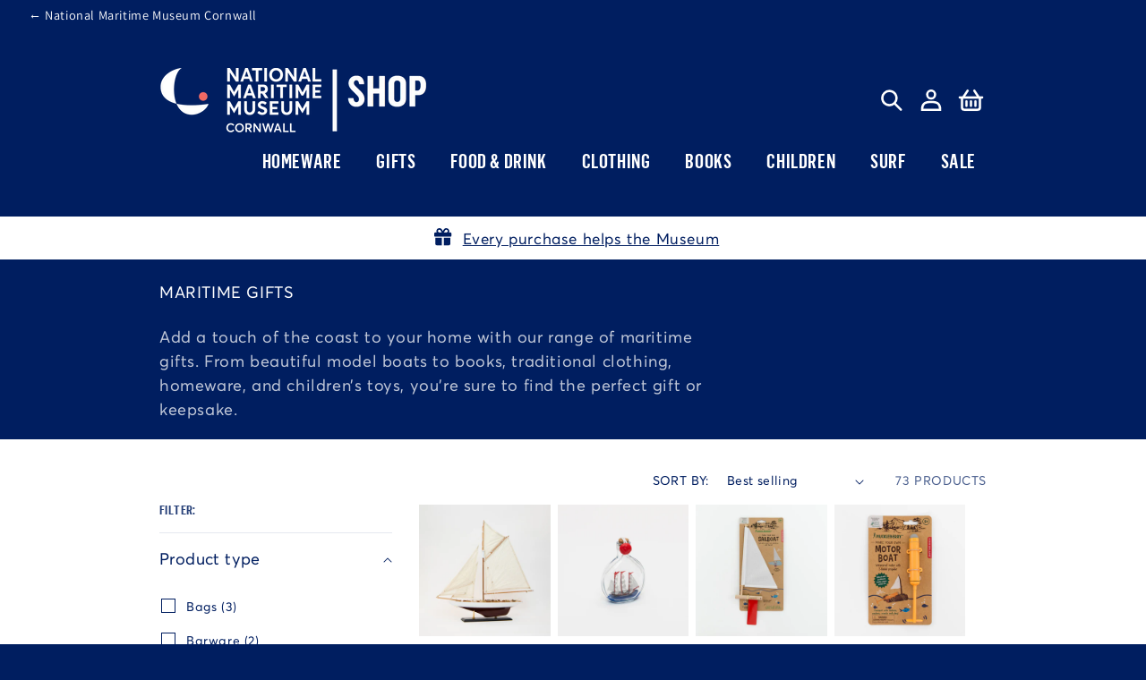

--- FILE ---
content_type: text/css
request_url: https://shop.nmmc.co.uk/cdn/shop/t/33/compiled_assets/styles.css?v=2391
body_size: -279
content:
/** Shopify CDN: Minification failed

Line 15:2 Unexpected ".2col-header-col-left"
Line 24:6 Unexpected ".2col-header-col-left"
Line 30:6 Unexpected ".2col-header-col-left"
Line 35:6 Unexpected ".2col-header-col-right"
Line 42:2 Unexpected ".2col-header-col-right-short"
Line 51:2 Unexpected ".2col-header-col-left"
Line 56:2 Unexpected ".2col-header-col-right"
Line 62:2 Unexpected ".2col-header-col-right-short"

**/


  .2col-header-col-left >a{
    text-decoration: none;
  }
  
.split-header-wrapper{
margin-left:32px;

  
}
      .2col-header-col-left{
        margin-left:25px;
        flex: 1;
        Display: none;
    }

      .2col-header-col-left a {
      text-decoration: none !important;
      justify-content: center;
      }

      .2col-header-col-right{
        margin-right: 25px
        text-align: right;
        flex: 1;
        Display: none;
    }

  .2col-header-col-right-short{
    margin-right: 25px;
    flex: 1;
    text-align: center;
    Display: none;
  }

  /* left message */
  @media only screen and (min-width: 700px) {
  .2col-header-col-left{
    display: initial;}
  }

  @media only screen and (min-width: 1300px) {
  .2col-header-col-right{
    display: initial;
  }
  }

  @media only screen and (max-width: 1300px) {
  .2col-header-col-right-short{
    display: initial;
  }
  }



.light-promotion-wrapper {
  display: flex;
  flex-direction:row;
  align-items: center;
  height: 36px;
  text-align: center;
  padding-top:8px;
}

.header-col-left,
.header-col-middle,
.header-col-right,
.header-col-right-short {
  flex: 1;
  text-align: center;
  display: none;
  justify-content: center;
}

.header-col-left a,
.header-col-middle a,
.header-col-right a,
.header-col-right-short a{
        justify-content: center;
}

  .promo_bar__icon{
   margin-right:12px
   max-height:24px;
   max-width:24px;
  padding-bottom:6px;
  }

  .promo_bar__icon,
  .promo_bar__link{
    align-vertical:middle;
    margin-left:8px;
    height: 36px;
  }

  

  /* left message */
  @media only screen and (min-width: 1300px) {
  .header-col-left{
    display: flex;}
  }

  @media only screen and (min-width: 1600px) {
  .header-col-right{
    display: flex;
  }
  }

  @media only screen and (max-width: 1300px) {
  .header-col-right-short{
    display:flex;
  }
  }


--- FILE ---
content_type: text/css
request_url: https://shop.nmmc.co.uk/cdn/shop/t/33/assets/nmmc-custom.css?v=140889919299719722551767000566
body_size: 1482
content:
/** Shopify CDN: Minification failed

Line 245:28 Unexpected "{"

**/
/* Custom fonts */
@font-face {
  font-family: "flamacondensed_semibold";
  src: url("/cdn/shop/files/FlamaCondensed-Semibold.woff2?v=1691421160")
    format("woff2");
}
@font-face {
  font-family: "Averta_semibold";
  src: url("/cdn/shop/files/averta-semibold-webfont.woff2?v=1691421161")
    format("woff2");
}
@font-face {
  font-family: "Averta_regularregular";
  src: url("/cdn/shop/files/averta-regular-webfont.woff2?v=1691421160")
    format("woff2");
}

/* Base theme overrides */

:root{
  font-family: "flamacondensed_semibold", Helvetica, Arial, sans-serif;
}

.field {
  background-color: #fff !important;
  border: 1px #001e60 !important;
  color: #001e60 !important;
}

.newsletter-form__button {
  z-index: 0 !important;
}

.content-for-layout,
.main-page-title.page-title{
  background-color: #fff;
    color: #001e60;
}

.shopify-policy__container {
  max-width:80%;
  margin-bottom:3rem;
}

.page-width {
  max-width: 80% !important;
}

.product-form__input input[type="radio"] + label {
  background-color: #001e60 !important;
  opacity: 50% !important;
  color: #ffffff !important;
  font-family: "averta_regularregular", Helvetica, Arial, sans-serif;
  font-size: 14px;
}

.product-form__input input[type="radio"]:checked + label {
  background-color: #001e60 !important;
  color: #ffffff !important;
  opacity: 100% !important;
  font-family: "averta_regularregular", Helvetica, Arial, sans-serif;
  font-size: 0.875rem;
}

h1 {
  font-family: "flamacondensed_semibold", Helvetica, Arial, sans-serif;
  font-size: 36px;
  color: #001e60;
  text-transform: uppercase;
}
h2,
.collection__title h2 {
  color: #001e60;
  font-family: "flamacondensed_semibold", Helvetica, Arial, sans-serif !important;
  font-size: 36px;
  text-transform: uppercase;
}

h3,
h4,
.h4.accordion__title.inline-richtext{
  font-family: "flamacondensed_semibold", Helvetica, Arial, sans-serif;
  font-size: 21px;
}

.collection-hero__title{
  font-family: "flamacondensed_semibold", Helvetica, Arial, sans-serif;
  font-size: 21px;
  text-transform: uppercase;
}

.collection-hero__description{
  font-family: "averta_regularregular", Helvetica, Arial, sans-serif !important;
  font-size: 18px !important;
}

.collection__title h2 {
  font-family: "flamacondensed_semibold", Helvetica, Arial, sans-serif;
  font-size: 21px;
  text-transform: uppercase;
}

.collection-list-title {
  font-family: "flamacondensed_semibold", Helvetica, Arial, sans-serif !important;
  font-size: 21px !important;
  text-transform: uppercase;
}

.title-wrapper-with-link h2 {
  font-family: "flamacondensed_semibold", Helvetica, Arial, sans-serif;
  font-size: 21px;
  text-transform: uppercase;
}

p {
  font-family: "averta_regularregular", Helvetica, Arial, sans-serif;
  font-size:17px
}

.button {
  font-family: "flamacondensed_semibold", Helvetica, Arial, sans-serif;
  font-size: 20px;
  text-transform: uppercase;
}

.summary__title .icon.icon-accordion{
  stroke:2px;
  
}

/* Header section */

.mega-menu__link {
  font-size: 18px !important;
  font-family: "averta_regularregular";
}

.header__inline-menu {
  text-align:right;
}

.header__inline-menu li{
  text-align:left;
}





.list-unstyled {
  font-family: "averta_regularregular";
  font-size: 18px;
  text-decoration: none;
}
.header__active-menu-item {
  text-decoration: unset !important;
}

.mega-menu__list {
  display: grid;
  gap: 1.8rem 4rem;

  /* create a single mega-menu column 100% wide */
  grid-template-columns: repeat(1, minmax(0, 1fr)) !important;
  list-style: none;
  width: 100%;
}

.mega-menu__content{
  border-top: solid 2px white !important;
}

.mega-menu[open] .mega-menu__content {

  /* Full height takeover for the menu*/
 min-height: 100vh; 
}


/* Header icons */
.icon-cart-empty,
.icon-cart {
  max-width: 25px !important;
  fill: white !important;
  stroke-width: 2 !important;
}

.cart-count-bubble {
  max-height: 16px;
  max-width: 16px;
  background-color: black;
}

.header__icons svg {
  transform: scale(1.2) !important;
}

.icon-caret {
  fill: white !important;
  stroke: 2px !important;
}

.mega-menu__list {
  grid-template-columns: repeat(3, minmax(0, auto));
}

.icon-search {
  stroke: white !important;
}

.icon-close {
  stroke: white !important;
}

/* Collections list */
h2 {
  color: #fff;
  font-family: "averta_regularregular", Helvetica, Arial, sans-serif;
  font-size: 28px;
}

/* Collections page*/

.collection-hero__title {
  color: #fff;
  font-family: "averta_regularregular", Helvetica, Arial, sans-serif;
  font-size: 18px;
}

.card-wrapper {
  color: #001e60;
  font-family: "averta_regularregular", Helvetica, Arial, sans-serif;
  font-size: 17px;
}
h2 {
  color: #001e60;
  font-family: "averta_regularregular", Helvetica, Arial, sans-serif;
  font-size: 24px;
}
.mobile-facets__open-label, {
  color: #001e60;
  font-family: "averta_regularregular", Helvetica, Arial, sans-serif;
  font-size: 24px;
}

.mobile-facets__sort,
#SortBy-mobile,
.mobile-facets__header,
.mobile-facets__summary.focus-inset,
.mobile-facets__count,
.mobile-facets__highlight,
.mobile-facets__item.list-menu__item{

  font-family: "averta_regularregular", Helvetica, Arial, sans-serif;
  font-size: 17px;
}

.card__heading.h5,
.full-unstyled-link,
.card__information,
.card__information price__container,
.card__heading{
  font-family: "averta_regularregular", Helvetica, Arial, sans-serif;
  font-size: 17px;
  color: var(--gradient-foreground) !important;
}

.card__information price{
    font-family: "averta_regularregular", Helvetica, Arial, sans-serif;
  font-size: 17px;
  color: var(--gradient-foreground) !important;
}

.full-unstyled-link {
  font-family: "averta_regularregular", Helvetica, Arial, sans-serif;
  font-size:17px;

}

.product__tax.caption.rte,
.pickup-availability-preview,
.pickup-availability-info .color-foreground{
  color: #001e60 !important;
}

.pickup-availability-info .color-foreground{
  font-weight:bold;
}


.facet-filters-form,
.facets-vertical-form,
.facet-filters,
.facet-filters__label,
.facet-filters__sort,
.facet-filters__sort:hover,
.facets-container,
.facets__summary,
.facets__selected,
.product-count__text {
  color: #001e60 !important;
  font-family: "averta_regularregular", Helvetica, Arial, sans-serif !important;
  accent-color: #fff !important;
}

.facets__summary {
  font-size: 18px !important;
}

.facet-checkbox input {
  background-color: #fff;
  border: 1px solid #001e60;
}

.facet-checkbox input:checked {
  background-color: #001e60;
  border: 1px solid #001e60;
}

.facets__item {
  color: #001e60 !important;
  font-family: "averta_regularregular", Helvetica, Arial, sans-serif !important;
  font-size: 24px !important;
}

.field__input {
  background-color: #ffff;
  border: 1px #001e60 !important;
  color: #001e60 !important;
}

.newsletter-form__button:not(:focus-visible):not(.focused){
  background-color: #001e60;
  
}
/* Product page */

h1,
h2 {
  color: #001e60;
}
h1 {
  font-family: "averta_regularregular", Helvetica, Arial, sans-serif;
  font-size: 28px;
}
.quantity__button {
  background-color: #001e60;
}
.product-form__submit {
  color: #fff;
}
.product__description {
  color: #001e60;
  font-family: "averta_regularregular", Helvetica, Arial, sans-serif;
  font-size:17px;
}
.accordion {
  font-family: "averta_regularregular", Helvetica, Arial, sans-serif;
  color: #001e60;
  font-size: 17px;
}
h2 {
  font-size: 17px;
}

.media{
  background-color:#ffffff !important;
}

.quantity__label {
  color: #001e60 !important;
  font-family: "averta_regularregular", Helvetica, Arial, sans-serif !important;
  font-size: 17px !important;
}
.quantity {
  color: #001e60;
  background-color: #fff;
}
.quantity__button {
  background-color: #001e60;
}
.accordion .icon-accordion {
  fill: #001e60 !important;
}

.price__container,
.price-item,
.price--on-sale,
.price-item--regular,
.price__sale,
.price{
  font-family: "averta_regularregular", Helvetica, Arial, sans-serif !important;
  font-size: 17px !important;
  color: #001e60 !important;
}

.price__badge-sold-out {
  display: none !important;
}

/* Checkout drawer */

.totals__total,
.totals {
  font-family: "averta_regularregular", Helvetica, Arial, sans-serif !important;
  font-size: 24px !important;
  color: #ffff !important;
}

.cart-drawer {
  font-family: "averta_regularregular", Helvetica, Arial, sans-serif !important;
}

#CartDrawer > div.drawer__inner > div.drawer__header > h2{
  color:#ffffff;
  font-size:24px;
}

#CartDrawer-ColumnTotal,
#CartDrawer-ColumnProduct{
  display:none;
}

.cart-remove-button .icon-remove{
  color:#ffffff !important;
    height: 3rem !important;
    width: 3rem !important;
}

#CartDrawer > div.drawer__inner > div.drawer__footer > div.cart-drawer__footer > div.totals > p{
    font-size: 24px !important;
}

.cart-item__media >img{
  background-color:white !important;
}

.cart-drawer .cart-item__media{
  background-color:#001e60;
}


.field__input, 
#CustomerEmail,
#CustomerPassword
{
  background-color: #fff !important;
  border: solid #001e60 !important;
  color: #001e60 !important;
  padding-bottom: 20px !important;
}

#NewsletterForm--sections--20308457980211__footer{
  border:none !important;
}
.newsletter-form__button field__button{
color: #001e60 !important;
  
}
.search__input{
  border:none !important;
  padding-bottom:20px !important;
}

.field__input::placeholder,
#CustomerEmail::placeholder{
  color: #001e60 !important;
}

.cart-drawer .cart__checkout-button{
  border:solid !important;
}
.quantity__input {
  background-color: #ffffff !important;
}

.cart-item__details,
.cart-item__name {
  font-family: "averta_regularregular", Helvetica, Arial, sans-serif !important;
}

.search__button svg {
  stroke: #001e60 !important;
}

.newsletter-form__button svg{
  stroke:#ffffff !important;
}

/* Footer */
.list-social__item .icon {
  width: 50px !important;
  height: 50px !important;
}

/* Move mobile hamburger to right */
@media (max-width: 989px) {
  header-drawer {
    order: 2;
    padding-left: 20px;
  }

  .header {
    display: flex;
    justify-content: flex-end;
  }
  .header--mobile-left .header__heading {
    flex: 1;
  }
}

.header__menu-item.list-menu__item.link.focus-inset .icon.icon-caret{
  display:none;
}

.mega-menu__link:hover, .mega-menu__link--active{
  text-decoration:none;
}

.header__submenu.header__menu-item {
  font-family: "averta_regularregular", Helvetica, Arial, sans-serif !important;
  font-size:18px !important;
}

.facet-filters__sort.select__select.caption-large{
  color: #001e60 !important;
    font-family: "averta_regularregular", Helvetica, Arial, sans-serif !important;
    
}

.header__menu-item.list-menu__item.link.focus-inset > span{
  font-family: "flamacondensed_semibold", Helvetica, Arial, sans-serif;
  font-size: 21px;
  color:white;
  text-transform:uppercase;
}



.header__menu-item.list-menu__item.link{
  font-family: "averta_regularregular", Helvetica, Arial, sans-serif;
  font-size:18px;
}

.header__submenu.list-menu{
 width:220px
}

.mega-menu__link.mega-menu__link--level-2.link{
margin-left:50%;
}

.product-form__input input[type=radio]:checked+label {
  font-size:14px;
}

.facet-filters__sort.select__select.caption-large{
    font-size:14px !important;
}

.product__tax.caption.rte{
  display:none;
}

.pickup-availability-preview,
.product__pickup-availabilities.no-js-hidden.quick-add-hidden{
  display:none !important;
}

.card-information > .price{
  font-size:17px !important;
}

.pagination__list.list-unstyled a,
.pagination__item,
.facet-filters__sort.select__select.caption-large{
  color:#001e60 !important;
  font-size:17px;
}

.cart-drawer__footer .tax-note.caption-large.rte a{
  color: #ffffff !important;
}

.cart__login-paragraph a,
.cart__empty-text{
 color: #ffffff !important;
}

.price.price--end{
 color:#ffffff !important; 
}

.tax-note.caption-large.rte a{
  color:#ffffff;
}

.cart-item__quantity .icon.icon-remove{
    color:#ffffff !important;
}

.title-wrapper-with-link > a
{
  color:#ffffff !important;
}

.title-wrapper-with-link > h1
{
  color:#ffffff !important;
}

--- FILE ---
content_type: image/svg+xml
request_url: https://cdn.shopify.com/s/files/1/0806/4820/8691/files/wave-wide-repeat.svg?v=1691508936
body_size: 509
content:
<?xml version="1.0" encoding="UTF-8" standalone="no"?>
<svg
   xmlns:dc="http://purl.org/dc/elements/1.1/"
   xmlns:cc="http://creativecommons.org/ns#"
   xmlns:rdf="http://www.w3.org/1999/02/22-rdf-syntax-ns#"
   xmlns:svg="http://www.w3.org/2000/svg"
   xmlns="http://www.w3.org/2000/svg"
   xmlns:sodipodi="http://sodipodi.sourceforge.net/DTD/sodipodi-0.dtd"
   xmlns:inkscape="http://www.inkscape.org/namespaces/inkscape"
   width="425.65469"
   height="10.5804"
   viewBox="0 0 425.65469 10.5804"
   version="1.1"
   id="svg2"
   inkscape:version="0.91 r13725"
   sodipodi:docname="wave-wide-repeat.svg">
  <metadata
     id="metadata15">
    <rdf:RDF>
      <cc:Work
         rdf:about="">
        <dc:format>image/svg+xml</dc:format>
        <dc:type
           rdf:resource="http://purl.org/dc/dcmitype/StillImage" />
        <dc:title>LARGE_WAVE_REPEAT</dc:title>
      </cc:Work>
    </rdf:RDF>
  </metadata>
  <sodipodi:namedview
     pagecolor="#ffffff"
     bordercolor="#666666"
     borderopacity="1"
     objecttolerance="10"
     gridtolerance="10"
     guidetolerance="10"
     inkscape:pageopacity="0"
     inkscape:pageshadow="2"
     inkscape:window-width="1280"
     inkscape:window-height="657"
     id="namedview13"
     showgrid="false"
     fit-margin-top="0"
     fit-margin-left="0"
     fit-margin-right="0"
     fit-margin-bottom="0"
     inkscape:zoom="22.670672"
     inkscape:cx="8.8695121"
     inkscape:cy="3.3195717"
     inkscape:window-x="-8"
     inkscape:window-y="-8"
     inkscape:window-maximized="1"
     inkscape:current-layer="svg2" />
  <!-- Generator: Sketch 44 (41411) - http://www.bohemiancoding.com/sketch -->
  <title
     id="title4">LARGE_WAVE_REPEAT</title>
  <desc
     id="desc6">Created with Sketch.</desc>
  <defs
     id="defs8" />
  <g
     id="Search-in-menu"
     style="fill:none;fill-rule:evenodd;stroke:none;stroke-width:1"
     transform="translate(-0.51091324,-0.49329499)">
    <g
       id="MENU---VISIT"
       transform="translate(-344,-1151)"
       style="stroke:#ffffff;stroke-width:0.79500002">
      <path
         d="m 344.51433,1151.8916 c 4.9279,0.042 9.83447,1.6725 13.11993,4.8902 6.65856,6.5259 19.97127,6.5259 26.62984,0 6.65856,-6.5213 19.97569,-6.5213 26.63425,0 6.65857,6.5259 19.9757,6.5259 26.62984,0 6.65857,-6.5213 19.9757,-6.5213 26.63426,0 6.65856,6.5259 19.97569,6.5259 26.63868,0 6.65414,-6.5213 19.96685,-6.5213 26.62542,0 6.65856,6.5259 19.98011,6.5259 26.63425,0 6.65857,-6.5213 19.9757,-6.5213 26.63426,0 6.65857,6.5259 19.97128,6.5259 26.62984,0 6.65857,-6.5213 19.9757,-6.5213 26.63426,0 6.65856,6.5259 19.97569,6.5259 26.62984,0 6.65856,-6.5213 19.97569,-6.5213 26.63426,0 6.65856,6.5259 19.97569,6.5259 26.63425,0 6.65857,-6.5213 19.97128,-6.5213 26.62984,0 6.65857,6.5259 19.9757,6.5259 26.63426,0 3.26752,-3.2002 8.13848,-4.8299 13.03919,-4.8893"
         id="LARGE_WAVE_REPEAT"
         inkscape:connector-curvature="0" />
    </g>
  </g>
</svg>
